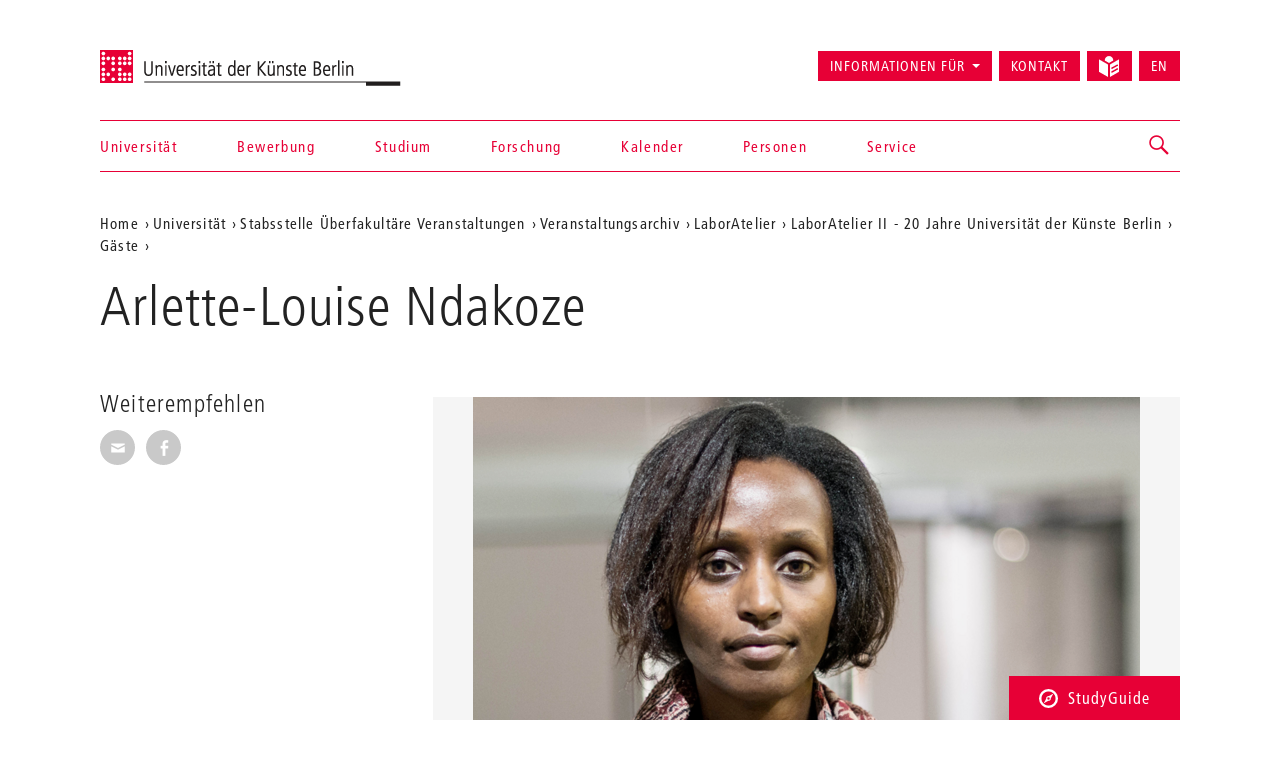

--- FILE ---
content_type: text/html; charset=utf-8
request_url: https://www.udk-berlin.de/universitaet/stabsstelle-ueberfakultaere-veranstaltungen/sonderveranstaltungen/laboratelier-1/laboratelier-ii/gaeste/standard-titel/
body_size: 5723
content:
<!DOCTYPE html>
<html class="no-js" lang="de">
<head>

<meta charset="utf-8">
<!-- 
	Created by: ressourcenmangel GmbH, http://www.ressourcenmangel.de, Tel.: 030 61002450

	This website is powered by TYPO3 - inspiring people to share!
	TYPO3 is a free open source Content Management Framework initially created by Kasper Skaarhoj and licensed under GNU/GPL.
	TYPO3 is copyright 1998-2026 of Kasper Skaarhoj. Extensions are copyright of their respective owners.
	Information and contribution at https://typo3.org/
-->




<meta name="generator" content="TYPO3 CMS" />
<meta name="viewport" content="width=device-width, initial-scale=1.0" />
<meta name="twitter:card" content="summary" />






<script src="/typo3temp/assets/js/5508b6c4f0.js?1644250454"></script>


<title>Arlette-Louise Ndakoze – Universität der Künste Berlin</title>
<link rel="dns-prefetch" href="//fast.fonts.net" />
<link rel="dns-prefetch" href="//www.udk-berlin.de/assets" />
<link rel="preload" href="//www.udk-berlin.de/assets/1.4.0/www.udk-berlin.de/fonts/1572283/98ade8b2-89f0-43a5-87d1-a005ec31711b.woff" as="font" />
<link rel="preload" href="//www.udk-berlin.de/assets/1.4.0/www.udk-berlin.de/fonts/1572291/f613167f-bea4-4da9-886e-453d157dff7d.woff" as="font" />
<link rel="preload" href="//www.udk-berlin.de/assets/1.4.0/www.udk-berlin.de/fonts/1572299/0c84ca39-6f05-4db7-91c7-9fb771a47622.woff" as="font" />
<script src="//www.udk-berlin.de/assets/1.4.0/www.udk-berlin.de/javascripts/main-head.js" async="async"></script>
<!--[if lt IE 9]><script src="//www.udk-berlin.de/assets/1.4.0/www.udk-berlin.de/components/html5shiv/dist/html5shiv-printshiv.min.js"></script><![endif]-->
<!--[if lte IE 8]><script src="//www.udk-berlin.de/assets/1.4.0/www.udk-berlin.de/components/es5-shim/es5-shim.min.js"></script><![endif]-->
<link rel="apple-touch-icon-precomposed" href="//www.udk-berlin.de/assets/1.4.0/www.udk-berlin.de/images/icon-152x152.png" />
<link rel="msapplication-TileImage" href="//www.udk-berlin.de/assets/1.4.0/www.udk-berlin.de/images/icon-152x152.png" />
<link rel="msapplication-TileColor" href="#e70036" />
<!--[if gt IE 8]><!--><link rel="stylesheet" type="text/css" href="//www.udk-berlin.de/assets/1.4.0/www.udk-berlin.de/stylesheets/main.css" /><!--<![endif]-->
<!--[if lte IE 8]><link rel="stylesheet" type="text/css" href="//www.udk-berlin.de/assets/1.4.0/www.udk-berlin.de/stylesheets/main-ie8.css" /><![endif]-->

<script>window.UdK = {assetsUrl: '//www.udk-berlin.de/assets',assetsVersion: '1.4.0',}</script><link rel="stylesheet" type="text/css" href="https://www.udk-berlin.de/typo3conf/ext/udkcebasic/Resources/Public/video-livestream.css" /><meta property="og:title" content=""><meta property="og:description" content=""><meta property="og:image" content="http://www.udk-berlin.de/fileadmin/2_dezentral/Marketing/ueberfakultaere_Veranstaltungen/00_Sonderveranstaltungen/Laboratelier/Mitwirkende/Labor_Atelier_II_-_Arlette-Louise_Ndakoze_sw.png"><meta property="og:link" content="https://www.udk-berlin.de/universitaet/stabsstelle-ueberfakultaere-veranstaltungen/sonderveranstaltungen/laboratelier-1/laboratelier-ii/gaeste/standard-titel/"><link rel="stylesheet" type="text/css" href="https://www.udk-berlin.de/typo3conf/ext/dreipc_udk/Resources/Public/Frontend/Build/bundle.css" media="all">            <meta name="robots" content="index,follow">
            <meta name="google-site-verification" content="k4UJ2AOsEZfrdyJ_6WhaLzLFaD59fw96xozUSJeIygM" />
<link rel="canonical" href="https://www.udk-berlin.de/universitaet/stabsstelle-ueberfakultaere-veranstaltungen/sonderveranstaltungen/laboratelier-1/laboratelier-ii/gaeste/standard-titel/"/>

<link rel="alternate" hreflang="de" href="https://www.udk-berlin.de/universitaet/stabsstelle-ueberfakultaere-veranstaltungen/sonderveranstaltungen/laboratelier-1/laboratelier-ii/gaeste/standard-titel/"/>
<link rel="alternate" hreflang="en" href="https://www.udk-berlin.de/en/university/marketing-university-events/university-events/special-events/translate-to-english-laboratelier/translate-to-english-laboratelier-ii-20-jahre-universitaet-der-kuenste-berlin/translate-to-english-gaeste/translate-to-english-arlette-louise-ndakoze/"/>
<link rel="alternate" hreflang="x-default" href="https://www.udk-berlin.de/universitaet/stabsstelle-ueberfakultaere-veranstaltungen/sonderveranstaltungen/laboratelier-1/laboratelier-ii/gaeste/standard-titel/"/>
</head>
<body>





<div class="page">
<header id="header" role="banner" class="container">
    <h1><a href="/">Universität der Künste Berlin</a></h1>
    <ul aria-label="Springen zu…" class="skipto">
        <li><a href="#main-container">Zum Hauptinhalt springen</a></li>
        <li><a href="#navigations">Zur Navigation springen</a></li>
        <li><a href="#footer">Zum Seitenende springen</a></li>
    </ul>
    <nav id="navigation" role="navigation">
        <h1 class="sr-only">Navigation &amp; Suche</h1>
        <button type="button" aria-controls="navigations" class="navigation-toggle"><span class="sr-only">Navigation ein-/ausblenden</span><span class="icon-bar"></span><span class="icon-bar"></span><span class="icon-bar"></span></button>
        <div id="navigations">
            <ul id="main-navigation"><li><a href="/startseite/">Startseite</a></li><li><a href="/universitaet/">Universität</a></li><li><a href="/bewerbung/">Bewerbung</a></li><li><a href="/studium/">Studium</a></li><li><a href="/forschung/">Forschung</a></li><li><a href="/kalender/">Kalender</a></li><li><a href="/personen/">Personen</a></li><li><a href="/service/">Service</a></li></ul>
            <ul id="secondary-navigation">
                <li><span role="button" aria-controls="information_for" id="button-information_for">Informationen für</span><ul id="information_for" aria-expanded="false" tabindex="-1" data-duration="0" role="menu" aria-labelledby="button-information_for" class="submenu"><li><a href="/bewerbung/">Studieninteressierte</a></li><li><a href="/service/international-office/">International Students</a></li><li><a href="/universitaet/alumni/">Alumni</a></li><li><a href="/informationen-fuer/beschaeftigte/">Beschäftigte</a></li><li><a href="/service/stabsstelle-presse-kommunikation/">Presse</a></li><li><a href="/universitaet/kooperationen/">Partner</a></li></ul></li><li><a href="/schnellzugriff/kontakt/">Kontakt</a></li><li><a href="/leichte-sprache/"><svg width="21" height="21" viewBox="0 0 21 21" fill="none" aria-hidden="true" xmlns="http://www.w3.org/2000/svg"><path d="M14.2321 4.53797C14.238 4.44412 14.2603 4.35487 14.2603 4.25906C14.2603 1.90706 12.3533 0 10.0013 0C7.64925 0 5.74219 1.90706 5.74219 4.25906C5.74219 4.35881 5.7645 4.44478 5.77041 4.53928L10.0013 6.95822L14.2321 4.53797Z" fill="currentColor"/><path d="M9.07922 8.55471L0 3.36377V15.8056L9.07922 20.9998V8.55471Z" fill="currentColor"/><path d="M14.2307 6.66323L10.9219 8.5552V21.0003L19.9998 15.8061V3.36426L14.2307 6.66323ZM18.6578 13.6372L13.3185 16.6251C13.2128 16.6874 13.0862 16.7242 12.951 16.7249C12.5343 16.7242 12.197 16.3862 12.197 15.9702C12.197 15.6893 12.3505 15.4439 12.5782 15.3139L12.5822 15.3119L17.9214 12.324C18.0277 12.2637 18.1544 12.2276 18.2902 12.2276C18.707 12.2276 19.0443 12.5655 19.0443 12.9816C19.0443 13.2625 18.8907 13.5079 18.6623 13.6379L18.6584 13.6398L18.6578 13.6372ZM18.6578 9.91232L13.3185 12.8471C13.2142 12.9055 13.0901 12.9403 12.9576 12.9403C12.9562 12.9403 12.9556 12.9403 12.9543 12.9403C12.5376 12.9396 12.2002 12.6016 12.2002 12.1856C12.2002 11.9027 12.3558 11.656 12.5868 11.5267L12.5907 11.5247L17.93 8.58998C18.035 8.53091 18.1603 8.49613 18.2942 8.49613C18.7109 8.49613 19.0495 8.8341 19.0495 9.25148C19.0495 9.53498 18.8933 9.78173 18.6623 9.91101L18.6578 9.91232Z" fill="currentColor"/></svg><div class=""></div></a></li><li><a href="/en/university/marketing-university-events/university-events/special-events/translate-to-english-laboratelier/translate-to-english-laboratelier-ii-20-jahre-universitaet-der-kuenste-berlin/translate-to-english-gaeste/translate-to-english-arlette-louise-ndakoze/" title="English version" aria-label="Switch to English version" lang="en">EN</a></li>
            </ul>
        </div>
        


        
    <div id="search">
        <a href="/suche/" role="button" aria-controls="search-input" class="search-toggle"><span class="sr-only"></span></a>
        <form method="get" class="searchform" id="search-input" action="/suche/" data-suggest="/suche/suggest.json" data-suggest-header="Top Results" accept-charset="utf-8">
            
            
            
            <input
                placeholder="Suche: Studiengänge, Veranstaltungen, Personen, ..."
                aria-label="Stichwortsuche"
                type="search"
                name="search[q]"
                value=""
                autocomplete="off"
            />
        </form>
    </div>

    



    </nav>
</header>

<main id="main-container" class="container">
	<nav role="navigation" id="breadcrumb">
				<h2 class="sr-only" id="breadcrumb-label">Aktuelle Position auf der Webseite</h2>
				<ul aria-labelledby="breadcrumb-label"><li><a href="/">Home</a></li><li><a href="/universitaet/">Universität</a></li><li><a href="/universitaet/stabsstelle-ueberfakultaere-veranstaltungen/">Stabsstelle Überfakultäre Veranstaltungen</a></li><li><a href="/universitaet/stabsstelle-ueberfakultaere-veranstaltungen/sonderveranstaltungen/">Veranstaltungsarchiv</a></li><li><a href="/universitaet/stabsstelle-ueberfakultaere-veranstaltungen/sonderveranstaltungen/laboratelier-1/">LaborAtelier</a></li><li><a href="/universitaet/stabsstelle-ueberfakultaere-veranstaltungen/sonderveranstaltungen/laboratelier-1/laboratelier-ii/">LaborAtelier II - 20 Jahre Universität der Künste Berlin</a></li><li><a href="/universitaet/stabsstelle-ueberfakultaere-veranstaltungen/sonderveranstaltungen/laboratelier-1/laboratelier-ii/gaeste/">Gäste</a></li><li><a href="/universitaet/stabsstelle-ueberfakultaere-veranstaltungen/sonderveranstaltungen/laboratelier-1/laboratelier-ii/gaeste/standard-titel/"></a></li></ul>
				</nav>
	<h1 class="page-title">Arlette-Louise Ndakoze</h1>
	
	<div class="row">
		<div class="col-asides col-sticky">
			
				
			
			
			<aside id="share">
				<h2>Weiterempfehlen</h2>
				<ul class="share-buttons">
					<li><a href="mailto:?subject=Ein Tip auf der UDK-Website&amp;body=Dieser Artikel könnte dich interessieren: https%3A%2F%2Fwww.udk-berlin.de%2Funiversitaet%2Fstabsstelle-ueberfakultaere-veranstaltungen%2Fsonderveranstaltungen%2Flaboratelier-1%2Flaboratelier-ii%2Fgaeste%2Fstandard-titel%2F"><span class="genericon genericon-mail"></span><span class="sr-only">Seite per E-Mail weiterempfehlen</span></a></li>
					<li><a class="popup" href="https://www.facebook.com/sharer/sharer.php?u=https%3A%2F%2Fwww.udk-berlin.de%2Funiversitaet%2Fstabsstelle-ueberfakultaere-veranstaltungen%2Fsonderveranstaltungen%2Flaboratelier-1%2Flaboratelier-ii%2Fgaeste%2Fstandard-titel%2F"><span class="genericon genericon-facebook-alt"></span><span class="sr-only">Seite auf Facebook weiterempfehlen</span></a></li>
				</ul>
			</aside>
			
			
		</div>
		<div class="col-content">
			<!--TYPO3SEARCH_begin--><div id="c114417" class="detail-section type-textimggallery_pi1">
    <h2></h2>
    <div class="slideshow">
                
				<figure><img src="/fileadmin/_processed_/c/3/csm_Labor_Atelier_II_-_Arlette-Louise_Ndakoze_3031ea6590.png" width="667" height="500"   alt="Porträtfoto von Arlette-Louise Ndakoze" title="Porträtfoto von Arlette-Louise Ndakoze" >
					<figcaption>
                        <cite>Quelle: Mit freundlicher Genehmigung von SAVVY Contemporary, Foto Raisa Galofre</cite>
					</figcaption>
				</figure>
			

    </div>
</div><div id="c114416" class="detail-section type-text">
<a id="c114416" style="visibility:hidden;"></a><header><h3 class="">
                Kurzvita
            </h3></header><p>Als Philosophin, (Klang-)Schriftstellerin und Dozentin forscht Arlette-Louise Ndakoze über komplexe Wissenschaften, wie sie von afrikanischen Zivilisationen initiiert wurden - insbesondere über die Philosophie und ihre Vermittlungsformen.&nbsp;</p><p>In ihren klanglich-textlichen Arbeiten konzentriert sie sich auf die Verbindung zwischen geistig-immateriellen und physisch-materiellen Sphären, jenen Möglichkeitsräumen im Werden. Mit besonderer Aufmerksamkeit beschäftigt sich A.-L. Ndakoze mit dem Bindeglied, das die Kulturen bis heute zusammenhält.&nbsp;</p><p>Als künstlerische Co-Direktorin des Berliner Diskurs- und Kunstraums SAVVY Contemporary leitet sie - neben einer Vielzahl von Langzeitprojekten - das Radio SAVVYZΛΛR, eine Umsetzung von SAVVY Contemporary on air, die sie 2020 mitinitiiert hat. In dieser Klangwelt der Möglichkeiten bewegen sich Formen des Schmerzes zu den Kanälen ihrer Befreiung.</p>

</div><!--TYPO3SEARCH_end-->
		</div>
	</div>
	
</main>
<div class="studyguide">
    <div class="studyguide__button-container">
        <button id="studyguide-button" class="studyguide__button" type="button" aria-controls="studyguide-content">
            <svg viewBox="0 0 200 200" role="presentation" class="icon icon-studyguide"><use xlink:href="#icon-studyguide"></use></svg>StudyGuide
        </button>
    </div>

    <div id="studyguide-content" class="studyguide__content" aria-labelledby="studyguide-button" aria-expanded="false" data-outside-close="0">
        <div class="studyguide__content-inner">
            <div class="studyguide__content-left">			<section class="overview-section">
				<div id="c35048" class="content">
					<h2>Fragen zum Studium an der UdK Berlin?</h2>
					
					
							<p><a class="studyguide__more" href="/service/studyguide/">Zum StudyGuide</a></p>
						
				</div>
			</section></div><div class="studyguide__content-right">
<a id="c81095" style="visibility:hidden;"></a><ul><li><a href="javascript:linkTo_UnCryptMailto(%27ocknvq%2CuvwfaiwkfgBwfm%5C%2Fdgtnkp0fg%27);">Mail senden</a>:&nbsp; <a href="javascript:linkTo_UnCryptMailto(%27ocknvq%2CuvwfaiwkfgBwfm%5C%2Fdgtnkp0fg%27);">studyguide<span style="display:inline-block; width:0px; overflow:hidden">_ </span>@udk-berlin.de</a></li><li>Telefon +49 30 3185 1480</li><li>Informationen zu den Öffnungszeiten (Telefon und InfoPoint) finden Sie auf der Website des StudyGuide <a href="https://www.udk-berlin.de/service/studyguide/" target="_blank">https://www.udk-berlin.de/service/studyguide/</a></li></ul>

</div>
        </div>
    </div>
</div>

<footer id="footer" role="contentinfo">
    <div class="container">
        <h1 class="sr-only">Weitere Informationen</h1>
        <nav class="row">
            <div class="col-xs-1 col-sm-1 col-md-1"><h2>Fakultäten</h2><ul><li><a href="/universitaet/fakultaet-bildende-kunst/">Bildende Kunst</a></li><li><a href="/universitaet/fakultaet-gestaltung/">Gestaltung</a></li><li><a href="/universitaet/fakultaet-musik/">Musik</a></li><li><a href="/universitaet/fakultaet-darstellende-kunst/">Darstellende Kunst</a></li><li><a href="/studium/tanz-und-choreographie-am-hochschuluebergreifenden-zentrum-tanz-berlin/">Hochschulübergreifendes Zentrum Tanz</a></li><li><a href="/universitaet/jazz-institut-berlin/">Jazz Institut Berlin</a></li></ul></div><div class="col-xs-1 col-sm-1 col-md-1"><h2>Informationen für</h2><ul><li><a href="/studium/alles-zu-bewerbung-und-studienverlauf/">Studieninteressierte</a></li><li><a href="/service/international-office/">International Students</a></li><li><a href="/informationen-fuer/beschaeftigte/">Beschäftigte</a></li><li><a href="/universitaet/alumni/">Alumni*Alumnae</a></li><li><a href="/service/stabsstelle-presse-kommunikation/">Presse</a></li><li><a href="/universitaet/kooperationen/">Partner</a></li></ul></div><div class="col-xs-1 col-sm-1 col-md-1"><h2>Schnellzugriff</h2><ul><li><a href="/startseite/news/verhaltenskodex-code-of-conduct-der-udk-berlin/">Code of Conduct</a></li><li><a href="/service/studyguide/">StudyGuide</a></li><li><a href="/schnellzugriff/kontakt/">Kontakt</a></li><li><a href="/schnellzugriff/impressum/">Impressum</a></li><li><a href="/schnellzugriff/datenschutz/">Datenschutz</a></li><li><a href="/schnellzugriff/barrierefreiheit/">Barrierefreiheit</a></li><li><a href="/schnellzugriff/interne-meldestelle/">Interne Meldestelle</a></li><li><a href="/universitaet/stellenausschreibungen/">Stellenausschreibungen</a></li><li><a href="/schnellzugriff/vergabeplattform-udk-berlin/">Vergabeplattform UdK Berlin</a></li><li><a href="https://intern.udk-berlin.de/startseite/">Interner Bereich für UdK-Mitglieder</a></li></ul></div><div class="col-xs-1 col-sm-1 col-md-1"><h2>Social Media an der UdK Berlin</h2><ul><li><a href="https://www.instagram.com/udkberlin/">Instagram</a></li><li><a href="http://www.facebook.com/udkberlin">Facebook</a></li><li><a href="https://de.linkedin.com/school/universit%C3%A4t-der-k%C3%BCnste-berlin/">LinkedIn</a></li></ul></div>
        </nav>
        <p><a href="/" id="closing-logo">© 2026 Universität der Künste Berlin</a></p>
    </div>
</footer>

</div>
        <!-- Piwik -->
        <script type="text/javascript">
          var _paq = _paq || [];
          _paq.push(['trackPageView']);
          _paq.push(['enableLinkTracking']);
          (function() {
            var u="//tuvok.udk-berlin.de/piwik/";
            _paq.push(['setTrackerUrl', u+'piwik.php']);
            _paq.push(['setSiteId', 6]);
            var d=document, g=d.createElement('script'), s=d.getElementsByTagName('script')[0];
            g.type='text/javascript'; g.async=true; g.defer=true; g.src=u+'piwik.js'; s.parentNode.insertBefore(g,s);
          })();
        </script>
        <noscript><p><img src="//tuvok.udk-berlin.de/piwik/piwik.php?idsite=6" style="border:0;" alt="" /></p></noscript>
        <!-- End Piwik Code -->



<script data-main="/typo3conf/ext/dreipc_udk/Resources/Public/Frontend/Build/assets/main.js" src="//www.udk-berlin.de/assets/1.4.0/www.udk-berlin.de/components/requirejs/require.js" async="async"></script><script src="/typo3conf/ext/dreipc_udk/Resources/Public/Frontend/Build/bundle.js"></script>
</body>
</html>